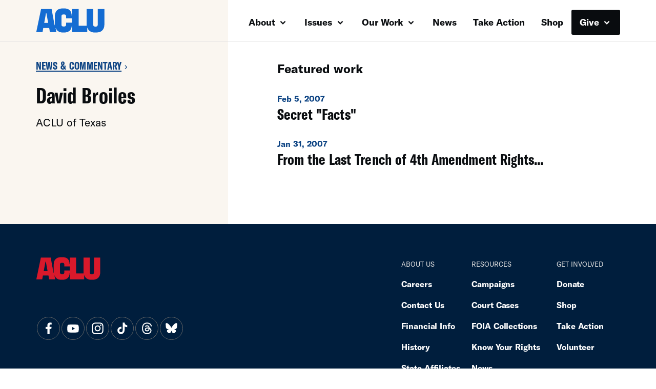

--- FILE ---
content_type: text/html; charset=UTF-8
request_url: https://www.aclu.org/bio/david-broiles
body_size: 7483
content:
<!DOCTYPE html>

<html class="no-js" lang="en-US">

	<head>

		<meta charset="UTF-8">
		<meta name="viewport" content="width=device-width, initial-scale=1.0" >

		<link rel="profile" href="https://gmpg.org/xfn/11">
	
		<meta name='robots' content='index, follow, max-image-preview:large, max-snippet:-1, max-video-preview:-1' />
	<style>img:is([sizes="auto" i], [sizes^="auto," i]) { contain-intrinsic-size: 3000px 1500px }</style>
	
	<!-- This site is optimized with the Yoast SEO plugin v26.1.1 - https://yoast.com/wordpress/plugins/seo/ -->
	<title>David Broiles | American Civil Liberties Union</title>
	<meta property="og:locale" content="en_US" />
	<meta property="og:type" content="article" />
	<meta property="og:title" content="David Broiles | American Civil Liberties Union" />
	<meta property="og:url" content="https://www.aclu.org/bio/david-broiles" />
	<meta property="og:site_name" content="American Civil Liberties Union" />
	<meta property="article:modified_time" content="2019-10-11T18:02:27+00:00" />
	<meta name="twitter:card" content="summary_large_image" />
	<meta name="twitter:site" content="@aclu" />
	<script type="application/ld+json" class="yoast-schema-graph">{"@context":"https://schema.org","@graph":[{"@type":"NewsArticle","@id":"http://www.aclu.org/bio/david-broiles","url":"http://www.aclu.org/bio/david-broiles","name":"David Broiles | American Civil Liberties Union","isPartOf":{"@id":"https://www.aclu.org/#website"},"datePublished":"2019-09-24T20:26:41+00:00","dateModified":"2019-10-11T18:02:27+00:00","inLanguage":"en-US","potentialAction":[{"@type":"ReadAction","target":["http://www.aclu.org/bio/david-broiles"]}],"image":false,"description":"","headline":"David Broiles"},{"@type":"WebSite","@id":"https://www.aclu.org/#website","url":"https://www.aclu.org/","name":"American Civil Liberties Union","description":"The ACLU dares to create a more perfect union — beyond one person, party, or side. Our mission is to realize this promise of the United States Constitution for all and expand the reach of its guarantees.","inLanguage":"en-US"}]}</script>
	<!-- / Yoast SEO plugin. -->


<link rel='dns-prefetch' href='//cdn-pci.optimizely.com' />
<link rel='dns-prefetch' href='//www.aclu.org' />
<link rel='dns-prefetch' href='//assets.gospringboard.io' />
<link rel='dns-prefetch' href='//assets.aclu.org' />
<style id='wp-emoji-styles-inline-css' type='text/css'>

	img.wp-smiley, img.emoji {
		display: inline !important;
		border: none !important;
		box-shadow: none !important;
		height: 1em !important;
		width: 1em !important;
		margin: 0 0.07em !important;
		vertical-align: -0.1em !important;
		background: none !important;
		padding: 0 !important;
	}
</style>
<style id='classic-theme-styles-inline-css' type='text/css'>
/*! This file is auto-generated */
.wp-block-button__link{color:#fff;background-color:#32373c;border-radius:9999px;box-shadow:none;text-decoration:none;padding:calc(.667em + 2px) calc(1.333em + 2px);font-size:1.125em}.wp-block-file__button{background:#32373c;color:#fff;text-decoration:none}
</style>
<link rel='stylesheet' id='gutenberg-pdfjs-css' href='https://www.aclu.org/wp-content/plugins/pdfjs-viewer-shortcode/inc/../blocks/dist/style.css?ver=2.2.3' type='text/css' media='all' />
<style id='global-styles-inline-css' type='text/css'>
:root{--wp--preset--aspect-ratio--square: 1;--wp--preset--aspect-ratio--4-3: 4/3;--wp--preset--aspect-ratio--3-4: 3/4;--wp--preset--aspect-ratio--3-2: 3/2;--wp--preset--aspect-ratio--2-3: 2/3;--wp--preset--aspect-ratio--16-9: 16/9;--wp--preset--aspect-ratio--9-16: 9/16;--wp--preset--color--black: #000000;--wp--preset--color--cyan-bluish-gray: #abb8c3;--wp--preset--color--white: #ffffff;--wp--preset--color--pale-pink: #f78da7;--wp--preset--color--vivid-red: #cf2e2e;--wp--preset--color--luminous-vivid-orange: #ff6900;--wp--preset--color--luminous-vivid-amber: #fcb900;--wp--preset--color--light-green-cyan: #7bdcb5;--wp--preset--color--vivid-green-cyan: #00d084;--wp--preset--color--pale-cyan-blue: #8ed1fc;--wp--preset--color--vivid-cyan-blue: #0693e3;--wp--preset--color--vivid-purple: #9b51e0;--wp--preset--gradient--vivid-cyan-blue-to-vivid-purple: linear-gradient(135deg,rgba(6,147,227,1) 0%,rgb(155,81,224) 100%);--wp--preset--gradient--light-green-cyan-to-vivid-green-cyan: linear-gradient(135deg,rgb(122,220,180) 0%,rgb(0,208,130) 100%);--wp--preset--gradient--luminous-vivid-amber-to-luminous-vivid-orange: linear-gradient(135deg,rgba(252,185,0,1) 0%,rgba(255,105,0,1) 100%);--wp--preset--gradient--luminous-vivid-orange-to-vivid-red: linear-gradient(135deg,rgba(255,105,0,1) 0%,rgb(207,46,46) 100%);--wp--preset--gradient--very-light-gray-to-cyan-bluish-gray: linear-gradient(135deg,rgb(238,238,238) 0%,rgb(169,184,195) 100%);--wp--preset--gradient--cool-to-warm-spectrum: linear-gradient(135deg,rgb(74,234,220) 0%,rgb(151,120,209) 20%,rgb(207,42,186) 40%,rgb(238,44,130) 60%,rgb(251,105,98) 80%,rgb(254,248,76) 100%);--wp--preset--gradient--blush-light-purple: linear-gradient(135deg,rgb(255,206,236) 0%,rgb(152,150,240) 100%);--wp--preset--gradient--blush-bordeaux: linear-gradient(135deg,rgb(254,205,165) 0%,rgb(254,45,45) 50%,rgb(107,0,62) 100%);--wp--preset--gradient--luminous-dusk: linear-gradient(135deg,rgb(255,203,112) 0%,rgb(199,81,192) 50%,rgb(65,88,208) 100%);--wp--preset--gradient--pale-ocean: linear-gradient(135deg,rgb(255,245,203) 0%,rgb(182,227,212) 50%,rgb(51,167,181) 100%);--wp--preset--gradient--electric-grass: linear-gradient(135deg,rgb(202,248,128) 0%,rgb(113,206,126) 100%);--wp--preset--gradient--midnight: linear-gradient(135deg,rgb(2,3,129) 0%,rgb(40,116,252) 100%);--wp--preset--font-size--small: 13px;--wp--preset--font-size--medium: 20px;--wp--preset--font-size--large: 36px;--wp--preset--font-size--x-large: 42px;--wp--preset--spacing--20: 0.44rem;--wp--preset--spacing--30: 0.67rem;--wp--preset--spacing--40: 1rem;--wp--preset--spacing--50: 1.5rem;--wp--preset--spacing--60: 2.25rem;--wp--preset--spacing--70: 3.38rem;--wp--preset--spacing--80: 5.06rem;--wp--preset--shadow--natural: 6px 6px 9px rgba(0, 0, 0, 0.2);--wp--preset--shadow--deep: 12px 12px 50px rgba(0, 0, 0, 0.4);--wp--preset--shadow--sharp: 6px 6px 0px rgba(0, 0, 0, 0.2);--wp--preset--shadow--outlined: 6px 6px 0px -3px rgba(255, 255, 255, 1), 6px 6px rgba(0, 0, 0, 1);--wp--preset--shadow--crisp: 6px 6px 0px rgba(0, 0, 0, 1);}:where(.is-layout-flex){gap: 0.5em;}:where(.is-layout-grid){gap: 0.5em;}body .is-layout-flex{display: flex;}.is-layout-flex{flex-wrap: wrap;align-items: center;}.is-layout-flex > :is(*, div){margin: 0;}body .is-layout-grid{display: grid;}.is-layout-grid > :is(*, div){margin: 0;}:where(.wp-block-columns.is-layout-flex){gap: 2em;}:where(.wp-block-columns.is-layout-grid){gap: 2em;}:where(.wp-block-post-template.is-layout-flex){gap: 1.25em;}:where(.wp-block-post-template.is-layout-grid){gap: 1.25em;}.has-black-color{color: var(--wp--preset--color--black) !important;}.has-cyan-bluish-gray-color{color: var(--wp--preset--color--cyan-bluish-gray) !important;}.has-white-color{color: var(--wp--preset--color--white) !important;}.has-pale-pink-color{color: var(--wp--preset--color--pale-pink) !important;}.has-vivid-red-color{color: var(--wp--preset--color--vivid-red) !important;}.has-luminous-vivid-orange-color{color: var(--wp--preset--color--luminous-vivid-orange) !important;}.has-luminous-vivid-amber-color{color: var(--wp--preset--color--luminous-vivid-amber) !important;}.has-light-green-cyan-color{color: var(--wp--preset--color--light-green-cyan) !important;}.has-vivid-green-cyan-color{color: var(--wp--preset--color--vivid-green-cyan) !important;}.has-pale-cyan-blue-color{color: var(--wp--preset--color--pale-cyan-blue) !important;}.has-vivid-cyan-blue-color{color: var(--wp--preset--color--vivid-cyan-blue) !important;}.has-vivid-purple-color{color: var(--wp--preset--color--vivid-purple) !important;}.has-black-background-color{background-color: var(--wp--preset--color--black) !important;}.has-cyan-bluish-gray-background-color{background-color: var(--wp--preset--color--cyan-bluish-gray) !important;}.has-white-background-color{background-color: var(--wp--preset--color--white) !important;}.has-pale-pink-background-color{background-color: var(--wp--preset--color--pale-pink) !important;}.has-vivid-red-background-color{background-color: var(--wp--preset--color--vivid-red) !important;}.has-luminous-vivid-orange-background-color{background-color: var(--wp--preset--color--luminous-vivid-orange) !important;}.has-luminous-vivid-amber-background-color{background-color: var(--wp--preset--color--luminous-vivid-amber) !important;}.has-light-green-cyan-background-color{background-color: var(--wp--preset--color--light-green-cyan) !important;}.has-vivid-green-cyan-background-color{background-color: var(--wp--preset--color--vivid-green-cyan) !important;}.has-pale-cyan-blue-background-color{background-color: var(--wp--preset--color--pale-cyan-blue) !important;}.has-vivid-cyan-blue-background-color{background-color: var(--wp--preset--color--vivid-cyan-blue) !important;}.has-vivid-purple-background-color{background-color: var(--wp--preset--color--vivid-purple) !important;}.has-black-border-color{border-color: var(--wp--preset--color--black) !important;}.has-cyan-bluish-gray-border-color{border-color: var(--wp--preset--color--cyan-bluish-gray) !important;}.has-white-border-color{border-color: var(--wp--preset--color--white) !important;}.has-pale-pink-border-color{border-color: var(--wp--preset--color--pale-pink) !important;}.has-vivid-red-border-color{border-color: var(--wp--preset--color--vivid-red) !important;}.has-luminous-vivid-orange-border-color{border-color: var(--wp--preset--color--luminous-vivid-orange) !important;}.has-luminous-vivid-amber-border-color{border-color: var(--wp--preset--color--luminous-vivid-amber) !important;}.has-light-green-cyan-border-color{border-color: var(--wp--preset--color--light-green-cyan) !important;}.has-vivid-green-cyan-border-color{border-color: var(--wp--preset--color--vivid-green-cyan) !important;}.has-pale-cyan-blue-border-color{border-color: var(--wp--preset--color--pale-cyan-blue) !important;}.has-vivid-cyan-blue-border-color{border-color: var(--wp--preset--color--vivid-cyan-blue) !important;}.has-vivid-purple-border-color{border-color: var(--wp--preset--color--vivid-purple) !important;}.has-vivid-cyan-blue-to-vivid-purple-gradient-background{background: var(--wp--preset--gradient--vivid-cyan-blue-to-vivid-purple) !important;}.has-light-green-cyan-to-vivid-green-cyan-gradient-background{background: var(--wp--preset--gradient--light-green-cyan-to-vivid-green-cyan) !important;}.has-luminous-vivid-amber-to-luminous-vivid-orange-gradient-background{background: var(--wp--preset--gradient--luminous-vivid-amber-to-luminous-vivid-orange) !important;}.has-luminous-vivid-orange-to-vivid-red-gradient-background{background: var(--wp--preset--gradient--luminous-vivid-orange-to-vivid-red) !important;}.has-very-light-gray-to-cyan-bluish-gray-gradient-background{background: var(--wp--preset--gradient--very-light-gray-to-cyan-bluish-gray) !important;}.has-cool-to-warm-spectrum-gradient-background{background: var(--wp--preset--gradient--cool-to-warm-spectrum) !important;}.has-blush-light-purple-gradient-background{background: var(--wp--preset--gradient--blush-light-purple) !important;}.has-blush-bordeaux-gradient-background{background: var(--wp--preset--gradient--blush-bordeaux) !important;}.has-luminous-dusk-gradient-background{background: var(--wp--preset--gradient--luminous-dusk) !important;}.has-pale-ocean-gradient-background{background: var(--wp--preset--gradient--pale-ocean) !important;}.has-electric-grass-gradient-background{background: var(--wp--preset--gradient--electric-grass) !important;}.has-midnight-gradient-background{background: var(--wp--preset--gradient--midnight) !important;}.has-small-font-size{font-size: var(--wp--preset--font-size--small) !important;}.has-medium-font-size{font-size: var(--wp--preset--font-size--medium) !important;}.has-large-font-size{font-size: var(--wp--preset--font-size--large) !important;}.has-x-large-font-size{font-size: var(--wp--preset--font-size--x-large) !important;}
:where(.wp-block-post-template.is-layout-flex){gap: 1.25em;}:where(.wp-block-post-template.is-layout-grid){gap: 1.25em;}
:where(.wp-block-columns.is-layout-flex){gap: 2em;}:where(.wp-block-columns.is-layout-grid){gap: 2em;}
:root :where(.wp-block-pullquote){font-size: 1.5em;line-height: 1.6;}
</style>
<link rel='stylesheet' id='aclu_common_css-css' href='https://www.aclu.org/wp-content/themes/aclu-wp/dist/assets/css/common-DnSUClxC.css?ver=6.8.3' type='text/css' media='all' />
<link rel='stylesheet' id='aclu_bios_css-css' href='https://www.aclu.org/wp-content/themes/aclu-wp/dist/assets/css/bios-Dt416IHL.css?ver=6.8.3' type='text/css' media='all' />
<link rel='stylesheet' id='aclu_splitlayout_css-css' href='https://www.aclu.org/wp-content/themes/aclu-wp/dist/assets/css/splitlayout-BYq-LdO5.css?ver=6.8.3' type='text/css' media='all' />
<script type="text/javascript" src="https://cdn-pci.optimizely.com/js/16943591923.js?ver=6.8.3" id="aclu_optimizely-js"></script>
<script type="text/javascript" src="https://www.aclu.org/shared/js/aclu-heap-production.js?ver=6.8.3" id="aclu_heap-js"></script>
<script type="text/javascript" defer src="https://assets.gospringboard.io/v1/rmst.js?brand_url=rms.gospringboard.io&amp;app_id=WtUEvY8HhKU5&amp;ver=6.8.3" id="springboard-jssdk"></script>
<script type="text/javascript" src="https://www.aclu.org/shared/js/aclu-cookies.js?ver=6.8.3" id="aclu_cookies-js"></script>
<script type="module" defer src="https://www.aclu.org/wp-content/themes/aclu-wp/dist/assets/js/bios-CWk0YQps.js?ver=6.8.3" id="aclu_bios-js"></script>
<script type="module" defer src="https://www.aclu.org/wp-content/themes/aclu-wp/dist/assets/js/splitlayout-D2ARup9E.js?ver=6.8.3" id="aclu_splitlayout-js"></script>
<script type="module" defer src="https://www.aclu.org/wp-content/themes/aclu-wp/dist/assets/js/commonlast-BBUWW-A5.js?ver=6.8.3" id="aclu_commonlast-js"></script>
<link rel="https://api.w.org/" href="https://www.aclu.org/wp-json/" /><link rel="alternate" title="JSON" type="application/json" href="https://www.aclu.org/wp-json/wp/v2/bios/596" /><link rel="EditURI" type="application/rsd+xml" title="RSD" href="https://www.aclu.org/xmlrpc.php?rsd" />
<meta name="generator" content="WordPress 6.8.3" />
<link rel='shortlink' href='https://www.aclu.org/?p=596' />
<link rel="alternate" title="oEmbed (JSON)" type="application/json+oembed" href="https://www.aclu.org/wp-json/oembed/1.0/embed?url=https%3A%2F%2Fwww.aclu.org%2Fbio%2Fdavid-broiles" />
<link rel="alternate" title="oEmbed (XML)" type="text/xml+oembed" href="https://www.aclu.org/wp-json/oembed/1.0/embed?url=https%3A%2F%2Fwww.aclu.org%2Fbio%2Fdavid-broiles&#038;format=xml" />
<link rel="alternate" href="https://live-aclu-wp.pantheonsite.io/bio/david-broiles/" hreflang="x-default" /><link rel="icon" href="https://assets.aclu.org/live/uploads/2024/11/apple-touch-icon.png@2x-150x150.png" sizes="32x32" />
<link rel="icon" href="https://assets.aclu.org/live/uploads/2024/11/apple-touch-icon.png@2x-300x300.png" sizes="192x192" />
<link rel="apple-touch-icon" href="https://assets.aclu.org/live/uploads/2024/11/apple-touch-icon.png@2x-300x300.png" />
<meta name="msapplication-TileImage" content="https://assets.aclu.org/live/uploads/2024/11/apple-touch-icon.png@2x-300x300.png" />
	</head>

	<body class="wp-singular author-template-default single single-author postid-596 wp-theme-aclu-wp multiple-domain-www-aclu-org">
				<div id="acluwp-global-components">
<div class="giving-banner">
  <responsivecomponentwrapper id="banner-wrapper">
    <template v-slot:default="{ isTouch, deviceBySize }">
      <wordpressbanner
        :device-by-size="deviceBySize"
        :prod-site-name="'Bio'"
        :server-supplied-banner-settings="{&quot;ok&quot;:true,&quot;banners&quot;:[{&quot;cta_type&quot;:&quot;donate&quot;,&quot;cta&quot;:{&quot;title&quot;:&quot;Defend the rights of all people nationwide.&quot;,&quot;description&quot;:&quot;&lt;p&gt;With immigrant rights, trans justice, reproductive freedom, and more at risk, we\u2019re in courts and communities across the country to protect everyone\u2019s rights \u2014 and we need you with us.&lt;\/p&gt;\n&quot;,&quot;donate_url_for_desktop&quot;:&quot;https:\/\/action.aclu.org\/give\/now-iframe?cid=7013r000001QG7h&quot;,&quot;donate_url_for_mobile&quot;:&quot;https:\/\/action.aclu.org\/give\/now-iframe?cid=7013r000001QGVh&quot;,&quot;disable_iframe_embed&quot;:false,&quot;text_color&quot;:&quot;#FFFFFF&quot;,&quot;background_color&quot;:&quot;#231F21&quot;,&quot;springboard_goal_id&quot;:null,&quot;use_alternate_banner_design&quot;:null,&quot;disclaimer_override&quot;:null,&quot;background_image_for_desktop&quot;:&quot;https:\/\/assets.aclu.org\/live\/uploads\/2025\/06\/Giving-Banner_Desktop-1.jpeg&quot;,&quot;countdown_clock_start_time&quot;:null,&quot;countdown_clock_end_time&quot;:null,&quot;background_image_for_mobile&quot;:&quot;https:\/\/assets.aclu.org\/live\/uploads\/2025\/06\/Giving-Banner_Mobile-1.jpeg&quot;},&quot;start&quot;:&quot;2026-01-01T00:00:00&quot;,&quot;end&quot;:&quot;&quot;,&quot;sites&quot;:[&quot;Issue&quot;,&quot;News&quot;,&quot;Case&quot;,&quot;Podcast&quot;,&quot;Action&quot;,&quot;Page&quot;,&quot;Press_Release&quot;,&quot;Affiliate_Info&quot;,&quot;Campaign&quot;,&quot;Publication&quot;],&quot;frequency&quot;:&quot;session&quot;,&quot;timezone&quot;:&quot;et&quot;},{&quot;cta_type&quot;:&quot;donate&quot;,&quot;cta&quot;:{&quot;title&quot;:&quot;GIVING TUESDAY&quot;,&quot;description&quot;:&quot;&lt;p&gt;We\u2019re in the fight of our lifetime and need your help: Donate towards our $1 million Giving Tuesday goal today and protect civil liberties for all.&lt;\/p&gt;\n&quot;,&quot;donate_url_for_desktop&quot;:&quot;https:\/\/action.aclu.org\/give\/now-iframe?cid=7xxxr00ddddd6b&quot;,&quot;donate_url_for_mobile&quot;:&quot;https:\/\/action.aclu.org\/give\/now-iframe?cid=7xxxr00dddddP2&quot;,&quot;disable_iframe_embed&quot;:false,&quot;text_color&quot;:&quot;#FFFFFF&quot;,&quot;background_color&quot;:&quot;#231F21&quot;,&quot;springboard_goal_id&quot;:null,&quot;use_alternate_banner_design&quot;:null,&quot;disclaimer_override&quot;:null,&quot;background_image_for_desktop&quot;:&quot;https:\/\/assets.aclu.org\/live\/uploads\/2025\/11\/Web-Banner-Desktop-1400x700-2-copy-1.jpeg&quot;,&quot;countdown_clock_start_time&quot;:null,&quot;countdown_clock_end_time&quot;:&quot;2025-12-02T23:59:00&quot;,&quot;background_image_for_mobile&quot;:&quot;https:\/\/assets.aclu.org\/live\/uploads\/2025\/11\/GT-Web-Banner-mobile-1.jpg&quot;},&quot;start&quot;:&quot;2025-12-02T10:36:00&quot;,&quot;end&quot;:&quot;2025-12-02T18:00:00&quot;,&quot;sites&quot;:[&quot;Issue&quot;,&quot;News&quot;,&quot;Case&quot;,&quot;Podcast&quot;,&quot;Action&quot;,&quot;Page&quot;,&quot;Press_Release&quot;,&quot;Affiliate_Info&quot;,&quot;Campaign&quot;,&quot;Publication&quot;],&quot;frequency&quot;:&quot;day&quot;,&quot;timezone&quot;:&quot;et&quot;},{&quot;cta_type&quot;:&quot;donate&quot;,&quot;cta&quot;:{&quot;title&quot;:&quot;2X MATCH FOR GIVING TUESDAY &quot;,&quot;description&quot;:&quot;&lt;p&gt;This is the fight of our lifetime but together, we can defend civil liberties against the Trump administration: Donate by midnight and your gift will be matched up to $250,000. &lt;\/p&gt;\n&quot;,&quot;donate_url_for_desktop&quot;:&quot;https:\/\/action.aclu.org\/give\/now-iframe?cid=7xxxr00ddddd6b&quot;,&quot;donate_url_for_mobile&quot;:&quot;https:\/\/action.aclu.org\/give\/now-iframe?cid=7xxxr00dddddP2&quot;,&quot;disable_iframe_embed&quot;:false,&quot;text_color&quot;:&quot;#FFFFFF&quot;,&quot;background_color&quot;:&quot;#231F21&quot;,&quot;springboard_goal_id&quot;:null,&quot;use_alternate_banner_design&quot;:null,&quot;disclaimer_override&quot;:&quot;Disclaimer: All gifts will be matched dollar-for-dollar through 12\/02 at 11:59pm. Contributions to the American Civil Liberties Union are not tax deductible.&quot;,&quot;background_image_for_desktop&quot;:&quot;https:\/\/assets.aclu.org\/live\/uploads\/2025\/11\/Web-Banner-Desktop-1400x700-2-copy-1.jpeg&quot;,&quot;countdown_clock_start_time&quot;:null,&quot;countdown_clock_end_time&quot;:&quot;2025-12-03T00:00:00&quot;,&quot;background_image_for_mobile&quot;:&quot;https:\/\/assets.aclu.org\/live\/uploads\/2025\/11\/GT-Web-Banner-mobile-1.jpg&quot;},&quot;start&quot;:&quot;2025-12-02T18:01:00&quot;,&quot;end&quot;:&quot;2025-12-03T00:00:00&quot;,&quot;sites&quot;:[&quot;Issue&quot;,&quot;News&quot;,&quot;Case&quot;,&quot;Podcast&quot;,&quot;Action&quot;,&quot;Page&quot;,&quot;Press_Release&quot;,&quot;Affiliate_Info&quot;,&quot;Campaign&quot;,&quot;Publication&quot;],&quot;frequency&quot;:&quot;day&quot;,&quot;timezone&quot;:&quot;et&quot;},{&quot;cta_type&quot;:&quot;donate&quot;,&quot;cta&quot;:{&quot;title&quot;:&quot;ACLU DEMOCRACY FUND&quot;,&quot;description&quot;:&quot;&lt;p&gt;Rush a gift toward our critical fund before 12\/31 and help push back and win against the Trump administration attacks on civil liberties.&lt;\/p&gt;\n&quot;,&quot;donate_url_for_desktop&quot;:&quot;https:\/\/action.aclu.org\/give\/now-iframe?cid=7xxxr00ddddd6b&quot;,&quot;donate_url_for_mobile&quot;:&quot;https:\/\/action.aclu.org\/give\/now-iframe?cid=7xxxr00dddddP2&quot;,&quot;disable_iframe_embed&quot;:false,&quot;text_color&quot;:&quot;#FFFFFF&quot;,&quot;background_color&quot;:&quot;#231F21&quot;,&quot;springboard_goal_id&quot;:null,&quot;use_alternate_banner_design&quot;:null,&quot;disclaimer_override&quot;:null,&quot;background_image_for_desktop&quot;:&quot;https:\/\/assets.aclu.org\/live\/uploads\/2025\/11\/Web-Banner-Desktop-1400x700-2-copy-1.jpeg&quot;,&quot;countdown_clock_start_time&quot;:null,&quot;countdown_clock_end_time&quot;:null,&quot;background_image_for_mobile&quot;:&quot;https:\/\/assets.aclu.org\/live\/uploads\/2025\/11\/GT-Web-Banner-mobile-1.jpg&quot;},&quot;start&quot;:&quot;2025-12-03T00:01:00&quot;,&quot;end&quot;:&quot;2025-12-26T00:00:00&quot;,&quot;sites&quot;:[&quot;Issue&quot;,&quot;News&quot;,&quot;Case&quot;,&quot;Podcast&quot;,&quot;Action&quot;,&quot;Page&quot;,&quot;Press_Release&quot;,&quot;Affiliate_Info&quot;,&quot;Campaign&quot;,&quot;Publication&quot;],&quot;frequency&quot;:&quot;day&quot;,&quot;timezone&quot;:&quot;et&quot;},{&quot;cta_type&quot;:&quot;donate&quot;,&quot;cta&quot;:{&quot;title&quot;:&quot;DEFEND THE RIGHTS OF ALL PEOPLE NATIONWIDE. &quot;,&quot;description&quot;:&quot;&lt;p&gt;With immigrant rights, trans justice, reproductive freedom, and more at risk, we\u2019re in courts and communities across the country to protect everyone\u2019s rights \u2014 and we need you with us.&lt;\/p&gt;\n&quot;,&quot;donate_url_for_desktop&quot;:&quot;https:\/\/action.aclu.org\/give\/now-iframe?cid=7013r000001QG7h&quot;,&quot;donate_url_for_mobile&quot;:&quot;https:\/\/action.aclu.org\/give\/now-iframe?cid=7013r000001QGVh&quot;,&quot;disable_iframe_embed&quot;:false,&quot;text_color&quot;:&quot;#FFFFFF&quot;,&quot;background_color&quot;:&quot;#231F21&quot;,&quot;springboard_goal_id&quot;:null,&quot;use_alternate_banner_design&quot;:null,&quot;disclaimer_override&quot;:null,&quot;background_image_for_desktop&quot;:&quot;https:\/\/assets.aclu.org\/live\/uploads\/2025\/11\/Web-Banner-Desktop-1400x700-2-copy-1.jpeg&quot;,&quot;countdown_clock_start_time&quot;:null,&quot;countdown_clock_end_time&quot;:null,&quot;background_image_for_mobile&quot;:&quot;https:\/\/assets.aclu.org\/live\/uploads\/2025\/11\/GT-Web-Banner-mobile-1.jpg&quot;},&quot;start&quot;:&quot;2025-11-20T18:05:00&quot;,&quot;end&quot;:&quot;2025-11-30T08:00:00&quot;,&quot;sites&quot;:[&quot;Issue&quot;,&quot;News&quot;,&quot;Case&quot;,&quot;Podcast&quot;,&quot;Action&quot;,&quot;Page&quot;,&quot;Press_Release&quot;,&quot;Affiliate_Info&quot;,&quot;Campaign&quot;,&quot;Publication&quot;],&quot;frequency&quot;:&quot;session&quot;,&quot;timezone&quot;:&quot;et&quot;},{&quot;cta_type&quot;:&quot;donate&quot;,&quot;cta&quot;:{&quot;title&quot;:&quot;YEAR-END GOAL: &lt;br \/&gt;\r\n$2 MILLION&quot;,&quot;description&quot;:&quot;&lt;p&gt;We\u2019re in the fight of our lifetime to defend civil liberties in the face of the Trump administration. Your gift toward our goal will help us succeed in 2026 and beyond.&lt;\/p&gt;\n&quot;,&quot;donate_url_for_desktop&quot;:&quot;https:\/\/action.aclu.org\/give\/now-iframe?cid=7xxxr00ddddd6b&quot;,&quot;donate_url_for_mobile&quot;:&quot;https:\/\/action.aclu.org\/give\/now-iframe?cid=7xxxr00dddddP2&quot;,&quot;disable_iframe_embed&quot;:false,&quot;text_color&quot;:&quot;#FFFFFF&quot;,&quot;background_color&quot;:&quot;#231F21&quot;,&quot;springboard_goal_id&quot;:null,&quot;use_alternate_banner_design&quot;:null,&quot;disclaimer_override&quot;:null,&quot;background_image_for_desktop&quot;:&quot;https:\/\/assets.aclu.org\/live\/uploads\/2025\/11\/Web-Banner-Desktop-1400x700-2-copy-1.jpeg&quot;,&quot;countdown_clock_start_time&quot;:null,&quot;countdown_clock_end_time&quot;:&quot;2025-12-31T23:59:59&quot;,&quot;background_image_for_mobile&quot;:&quot;https:\/\/assets.aclu.org\/live\/uploads\/2025\/11\/GT-Web-Banner-mobile-1.jpg&quot;},&quot;start&quot;:&quot;2025-12-26T00:01:00&quot;,&quot;end&quot;:&quot;2025-12-31T18:00:00&quot;,&quot;sites&quot;:[&quot;Issue&quot;,&quot;News&quot;,&quot;Case&quot;,&quot;Podcast&quot;,&quot;Action&quot;,&quot;Page&quot;,&quot;Press_Release&quot;,&quot;Affiliate_Info&quot;,&quot;Campaign&quot;,&quot;Publication&quot;],&quot;frequency&quot;:&quot;session&quot;,&quot;timezone&quot;:&quot;et&quot;},{&quot;cta_type&quot;:&quot;donate&quot;,&quot;cta&quot;:{&quot;title&quot;:&quot;TODAY ONLY: &lt;br \/&gt;\r\n2X YEAR-END MATCH&quot;,&quot;description&quot;:&quot;&lt;p&gt;Rush an urgent gift and go 2X as far to defend immigrants\u2019 rights, free speech, trans rights, and all civil liberties in the year ahead.&lt;\/p&gt;\n&quot;,&quot;donate_url_for_desktop&quot;:&quot;https:\/\/action.aclu.org\/give\/now-iframe?cid=7xxxr00ddddd6b&quot;,&quot;donate_url_for_mobile&quot;:&quot;https:\/\/action.aclu.org\/give\/now-iframe?cid=7xxxr00dddddP2&quot;,&quot;disable_iframe_embed&quot;:false,&quot;text_color&quot;:&quot;#FFFFFF&quot;,&quot;background_color&quot;:&quot;#231F21&quot;,&quot;springboard_goal_id&quot;:null,&quot;use_alternate_banner_design&quot;:null,&quot;disclaimer_override&quot;:&quot;Contributions to the American Civil Liberties Union are not tax deductible. All gifts will be matched dollar-for-dollar up to $500,000 through 12\/31 at 11:59pm.&quot;,&quot;background_image_for_desktop&quot;:&quot;https:\/\/assets.aclu.org\/live\/uploads\/2025\/11\/Web-Banner-Desktop-1400x700-2-copy-1.jpeg&quot;,&quot;countdown_clock_start_time&quot;:&quot;2025-12-31T18:01:00&quot;,&quot;countdown_clock_end_time&quot;:&quot;2025-12-31T23:59:00&quot;,&quot;background_image_for_mobile&quot;:&quot;https:\/\/assets.aclu.org\/live\/uploads\/2025\/11\/GT-Web-Banner-mobile-1.jpg&quot;},&quot;start&quot;:&quot;2025-12-31T18:01:00&quot;,&quot;end&quot;:&quot;2025-12-31T23:59:00&quot;,&quot;sites&quot;:[&quot;Issue&quot;,&quot;News&quot;,&quot;Case&quot;,&quot;Podcast&quot;,&quot;Action&quot;,&quot;Page&quot;,&quot;Press_Release&quot;,&quot;Affiliate_Info&quot;,&quot;Campaign&quot;,&quot;Publication&quot;],&quot;frequency&quot;:&quot;session&quot;,&quot;timezone&quot;:&quot;et&quot;}],&quot;hide_on_pages_wp&quot;:[36394,36733,36747,31873,31889,31928,31752,35695,36089,36069,36234,36548,36594,36832,36870,37562,47714,51904,52168,52342,52822,3742,88215,88209,89306,104754,135068,136009,136015,136001,136007,137137,137143,137141,137139,137451,137744,137697,138084,138147,59550,144463,145431,144469,144829,144906,144479,144485,144547,144967,144972,142926,158666,159333,132560,160036,127974,145968,160079,160040,160037,160038,186442,186479,188106,159757,188091,189058,190842,190213,198371,197585,1304,102860,157178,198526,185589,185606,160350,185669,185610,207758,190473,152654,148815,117545,189070,190189,190217,213895,213882,213168,213905,213898,213909,213889,213913,214014,214020,214098,134146,107279,151535,149058,155722,217771,218800,216557]}" 
        :wp-url="'https://www.aclu.org/wp-json/api/'"
                :page-id="596"
              />
    </template>
  </responsivecomponentwrapper>
</div><!-- a space is added after $wrapperclasses so there's a space between it and $border_bottom_class -->
<div class="header__wrapper special-border custom-header-positioning header__related-news  bottom-border" style="background-color: none;">
  <div class="container is-full-print-container">
    <div class="full-navigation">
      <a href="#content" class="screenreader-only appear-on-focus" style="color: #0C4383;">Skip navigation</a>
      <brandednav
        :suppress-sticky="false"
        :suppress-c-t-a-s="false"
        logo-color="#146CD2"
        link-color="#090C0F"
        donate-link-color="#ffffff"
      />
    </div>
  </div>
</div>


<div>
	    
<responsivecomponentwrapper>
	<template v-slot:default="{ isTouch }">
    <floatingemailsignupbutton 
      id="hp__floating_email_signup_button"
      :is-touch="isTouch"
      :market-source='"news_fab"'      :phone-market-source='"news_fab"'                                          
    ></floatingemailsignupbutton>
  </template>
</responsivecomponentwrapper>
	</div>
<div id="content" role="main" class="custom-main-positioning">
	<div class="section split-layout is-relative py-4 px-0">
		<div class="container">
			<div class="columns is-multiline">
				<div class="split-layout__left column is-4-desktop is-full-touch pr-16-desktop pb-4-touch pb-12-desktop">
          			<div class="author__info__container has-text-off-black pb-8">
    <!-- Main author view -->
    <div class="author-info mb-8">
        <h1 class="screenreader-only">News & Commentary written by David Broiles</h1>
        <a href="/news" class="is-section-title has-text-navy is-inline-block is-size-5-touch is-special-size-21-desktop has-font-family-compressed is-uppercase">
            <span class="screenreader-only">
                Back to
            </span> 
            News & Commentary
        </a>
        <span class="breadcrumbs__divider has-text-navy is-size-5">›</span>
                <p class="is-h1 author-name mt-6 is-special-size-30-touch is-size-2 pb-4">David Broiles</p>
                    <p class="author-title is-size-5-touch is-special-size-21">ACLU of Texas</p>
                                    </div>

    <!-- Social links -->
    </div>				</div>
				<div class="split-layout__right column is-8-desktop pl-24-desktop pb-8">
					<div class="split-layout__right-inner pb-8-mobile pb-12-tablet pt-8-touch is-relative">
						  


  <div class="hp__article_list">
    <h2 id="work" class="mb-8">Featured work</h2>
    <div>
	<div class="is-flex is-flex-direction-row blocklink-container is-mobile mb-6-touch mb-8-desktop">
				<div class="is-flex-touch is-flex-direction-column is-justify-content-center is-full">
			<p class="has-text-weight-bold is-size-6 has-text-navy">Feb 5, 2007</p>
			<p class="has-font-family-compressed has-text-dark mt-1 is-special-size-30">Secret "Facts"</p>
		</div>
		
		<a href="https://www.aclu.org/news/national-security/secret-facts" class="hp__article_list_link blocklink">
			<span class="screenreader-only">Secret "Facts"</span>
		</a>
	</div>
</div><div>
	<div class="is-flex is-flex-direction-row blocklink-container is-mobile mb-6-touch mb-8-desktop">
				<div class="is-flex-touch is-flex-direction-column is-justify-content-center is-full">
			<p class="has-text-weight-bold is-size-6 has-text-navy">Jan 31, 2007</p>
			<p class="has-font-family-compressed has-text-dark mt-1 is-special-size-30">From the Last Trench of 4th Amendment Rights...</p>
		</div>
		
		<a href="https://www.aclu.org/news/national-security/last-trench-4th-amendment-rights" class="hp__article_list_link blocklink">
			<span class="screenreader-only">From the Last Trench of 4th Amendment Rights...</span>
		</a>
	</div>
</div><nav class='mt-4 mt-8-desktop is-flex is-justify-content-center is-align-items-center has-text-weight-bold'></nav>  </div>
					</div>
				</div>

			</div>
		</div>
	</div>
	</div>

<div class="footer-wrapper bg-blue-9 is-relative">
  <div class="container">
    <brandedfooter :suppress-c-t-a-s="false" />
  </div>
</div>    
    </div> <!--- closing acluwp-vue-components --->
    <script type="speculationrules">
{"prefetch":[{"source":"document","where":{"and":[{"href_matches":"\/*"},{"not":{"href_matches":["\/wp-*.php","\/wp-admin\/*","\/live\/uploads\/*","\/wp-content\/*","\/wp-content\/plugins\/*","\/wp-content\/themes\/aclu-wp\/*","\/*\\?(.+)"]}},{"not":{"selector_matches":"a[rel~=\"nofollow\"]"}},{"not":{"selector_matches":".no-prefetch, .no-prefetch a"}}]},"eagerness":"conservative"}]}
</script>
	<script type="text/javascript">
		document.addEventListener('DOMContentLoaded', () => {
			window.sendDataToHeap('Article Metadata',
				{
				articleTitle: 'David Broiles',
				articleDatePublished: '2019-09-24 20:26:41',
				articleAuthors: '',
				articleKeywords: '',
				metadataCategories: '{"assets":["none","header-layout-","color-scheme-","header-color-offblack_white"]}',
				tags: ''
				}
			)
		})
	</script>
	<script type="text/javascript">
/* <![CDATA[ */
	var relevanssi_rt_regex = /(&|\?)_(rt|rt_nonce)=(\w+)/g
	var newUrl = window.location.search.replace(relevanssi_rt_regex, '')
	history.replaceState(null, null, window.location.pathname + newUrl + window.location.hash)
/* ]]> */
</script>
  </body>
</html>

